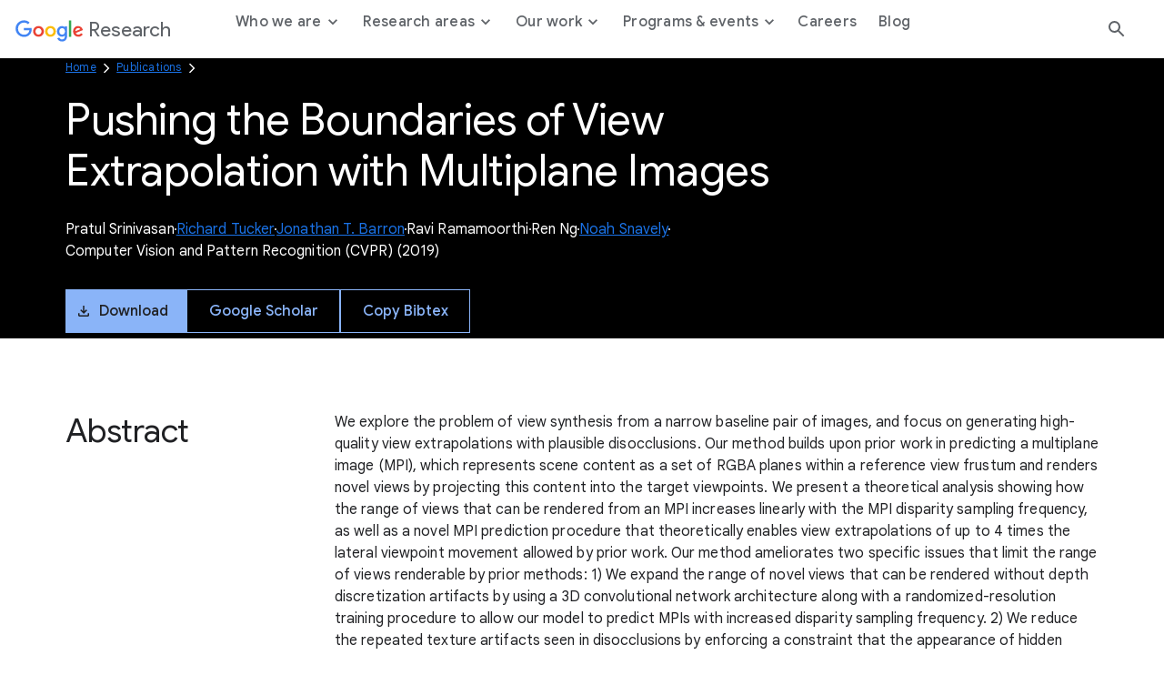

--- FILE ---
content_type: image/svg+xml
request_url: https://research.google/gr/static/assets/icons/twitter-x.svg
body_size: -656
content:
<svg xmlns="http://www.w3.org/2000/svg">
    <svg id="twitter-x" width="24" height="24" viewBox="0 0 24 24" fill="none"><g clip-path="url(#clip0_12150_29343)"><path d="M13.4882 10.7714L19.3135 4H17.9331L12.875 9.87954L8.83507 4H4.17554L10.2846 12.8909L4.17554 19.9918H5.55602L10.8975 13.7828L15.1639 19.9918H19.8235L13.4878 10.7714H13.4882ZM11.5974 12.9692L10.9784 12.0839L6.05343 5.03921H8.17378L12.1483 10.7245L12.7673 11.6098L17.9337 18.9998H15.8134L11.5974 12.9696V12.9692Z" fill="currentColor"/></g><defs><clipPath id="clip0_12150_29343"><rect width="15.6479" height="16" fill="white" transform="translate(4.17578 4)"/></clipPath></defs></svg>
</svg>
